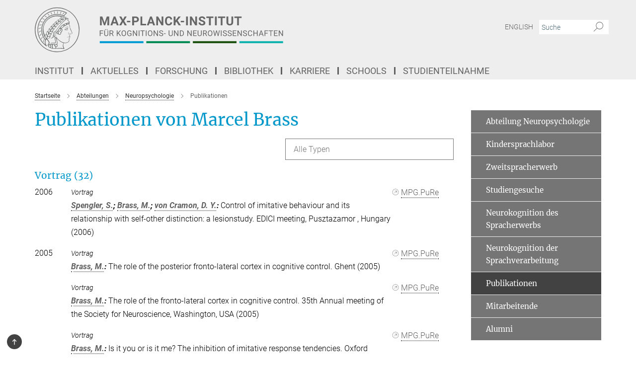

--- FILE ---
content_type: text/html; charset=utf-8
request_url: https://www.cbs.mpg.de/publication-search/14238?deactivate_global_blacklist=false&page=6&person=%2Fpersons%2Fresource%2Fpersons19569
body_size: 18600
content:
<!DOCTYPE html>
<html prefix="og: http://ogp.me/ns#" lang="de">
<head>
  <meta http-equiv="X-UA-Compatible" content="IE=edge">
  <meta content="width=device-width, initial-scale=1.0" name="viewport">
  <meta http-equiv="Content-Type" content="text/html; charset=utf-8"/>
  <title>Publikationen</title>
  
  <meta name="keywords" content="" /><meta name="description" content="" />
  <meta name="robots" content="nofollow" />

  
<meta property="og:title" content="Publikationen">
<meta property="og:description" content="">
<meta property="og:type" content="website">
<meta property="og:url" content="https://www.cbs.mpg.de/abteilungen/neuropsychologie/publikationen">
<meta property="og:image" content="https://www.cbs.mpg.de/assets/og-logo-281c44f14f2114ed3fe50e666618ff96341055a2f8ce31aa0fd70471a30ca9ed.jpg">


  
  


  <meta name="msapplication-TileColor" content="#fff" />
<meta name="msapplication-square70x70logo" content="/assets/touch-icon-70x70-16c94b19254f9bb0c9f8e8747559f16c0a37fd015be1b4a30d7d1b03ed51f755.png" />
<meta name="msapplication-square150x150logo" content="/assets/touch-icon-150x150-3b1e0a32c3b2d24a1f1f18502efcb8f9e198bf2fc47e73c627d581ffae537142.png" />
<meta name="msapplication-wide310x150logo" content="/assets/touch-icon-310x150-067a0b4236ec2cdc70297273ab6bf1fc2dcf6cc556a62eab064bbfa4f5256461.png" />
<meta name="msapplication-square310x310logo" content="/assets/touch-icon-310x310-d33ffcdc109f9ad965a6892ec61d444da69646747bd88a4ce7fe3d3204c3bf0b.png" />
<link rel="apple-touch-icon" type="image/png" href="/assets/touch-icon-180x180-a3e396f9294afe6618861344bef35fc0075f9631fe80702eb259befcd682a42c.png" sizes="180x180">
<link rel="icon" type="image/png" href="/assets/touch-icon-32x32-143e3880a2e335e870552727a7f643a88be592ac74a53067012b5c0528002367.png" sizes="32x32">

  <link rel="preload" href="/assets/roboto-v20-latin-ext_latin_greek-ext_greek_cyrillic-ext_cyrillic-700-8d2872cf0efbd26ce09519f2ebe27fb09f148125cf65964890cc98562e8d7aa3.woff2" as="font" type="font/woff2" crossorigin="anonymous">
  
  
  
  <script>var ROOT_PATH = '/';var LANGUAGE = 'de';var PATH_TO_CMS = 'https://cbs.iedit.mpg.de';var INSTANCE_NAME = 'cbs';</script>
  
      <link rel="stylesheet" media="all" href="/assets/custom_gen/custom_cbs_responsive_live_gray-19a4e4ee4809f404124434f1be381cf937ee9e9dca7b1f7d9b7c885203270bf4.css" />
    <link rel="stylesheet" media="all" href="/assets/responsive/headerstylesheets/cbs-header-7c46bd1747b1ab9498bc3bd18bc514107397236c0f5641c92a84f2708c0c3460.css" />

<script>
  window.addEventListener("load", function() {
    var linkElement = document.createElement("link");
    linkElement.rel="stylesheet";
    linkElement.href="/assets/katex/katex-4c5cd0d7a0c68fd03f44bf90378c50838ac39ebc09d5f02a7a9169be65ab4d65.css";
    linkElement.media="all";
    document.head.appendChild(linkElement);
  });
</script>


  

  

  <script>
  if(!window.DCLGuard) {
    window.DCLGuard=true;
  }
</script>
<script type="module">
//<![CDATA[
document.body.addEventListener('Base',function(){  (function (global) {
    if (global.MpgApp && global.MpgApp.object) {
      global.MpgApp.object.id = +'14238';
    }
  }(window));
});
/*-=deferred=-*/
//]]>
</script>
  <link rel="canonical" href="https://www.cbs.mpg.de/abteilungen/neuropsychologie/publikationen" />


  
  <meta name="csrf-param" content="authenticity_token" />
<meta name="csrf-token" content="2NY0PabBsLzopbQ2qUsRlFISEN8V-XM4BaHpzRv4kJENmX3AcA_nm8jx_ksSlDjHLrRNxOL2RcixKuyc6t6kYg" />
  <meta name="generator" content="JustRelate CX Cloud (www.justrelate.com)" />
  
  
      <link rel="alternate" hreflang="en" href="https://www.cbs.mpg.de/departments/neuropsychology/publications" />
    <link rel="alternate" hreflang="de" href="https://www.cbs.mpg.de/abteilungen/neuropsychologie/publikationen" />


  
    <script type="module" >
      window.allHash = { 'manifest':'/assets/manifest-04024382391bb910584145d8113cf35ef376b55d125bb4516cebeb14ce788597','responsive/modules/display_pubman_reference_counter':'/assets/responsive/modules/display_pubman_reference_counter-8150b81b51110bc3ec7a4dc03078feda26b48c0226aee02029ee6cf7d5a3b87e','responsive/modules/video_module':'/assets/responsive/modules/video_module-231e7a8449475283e1c1a0c7348d56fd29107c9b0d141c824f3bd51bb4f71c10','responsive/live/annual_report_overview':'/assets/responsive/live/annual_report_overview-f7e7c3f45d3666234c0259e10c56456d695ae3c2df7a7d60809b7c64ce52b732','responsive/live/annual_review_overview':'/assets/responsive/live/annual_review_overview-49341d85de5d249f2de9b520154d516e9b4390cbf17a523d5731934d3b9089ec','responsive/live/deferred-picture-loader':'/assets/responsive/live/deferred-picture-loader-088fb2b6bedef1b9972192d465bc79afd9cbe81cefd785b8f8698056aa04cf93','responsive/live/employee':'/assets/responsive/live/employee-ac8cd3e48754c26d9eaf9f9965ab06aca171804411f359cbccd54a69e89bc31c','responsive/live/employee_landing_page':'/assets/responsive/live/employee_landing_page-ac8cd3e48754c26d9eaf9f9965ab06aca171804411f359cbccd54a69e89bc31c','responsive/live/employee_search':'/assets/responsive/live/employee_search-47a41df3fc7a7dea603765ad3806515b07efaddd7cf02a8d9038bdce6fa548a1','responsive/live/event_overview':'/assets/responsive/live/event_overview-817c26c3dfe343bed2eddac7dd37b6638da92babec077a826fde45294ed63f3c','responsive/live/gallery_overview':'/assets/responsive/live/gallery_overview-459edb4dec983cc03e8658fafc1f9df7e9d1c78786c31d9864e109a04fde3be7','responsive/live/institute_page':'/assets/responsive/live/institute_page-03ec6d8aaec2eff8a6c1522f54abf44608299523f838fc7d14db1e68d8ec0c7a','responsive/live/institutes_map':'/assets/responsive/live/institutes_map-588c0307e4a797238ba50134c823708bd3d8d640157dc87cf24b592ecdbd874e','responsive/live/job_board':'/assets/responsive/live/job_board-0db2f3e92fdcd350960e469870b9bef95adc9b08e90418d17a0977ae0a9ec8fd','responsive/live/newsroom':'/assets/responsive/live/newsroom-c8be313dabf63d1ee1e51af14f32628f2c0b54a5ef41ce999b8bd024dc64cad2','responsive/live/organigramm':'/assets/responsive/live/organigramm-18444677e2dce6a3c2138ce8d4a01aca7e84b3ea9ffc175b801208634555d8ff','responsive/live/research_page':'/assets/responsive/live/research_page-c8be313dabf63d1ee1e51af14f32628f2c0b54a5ef41ce999b8bd024dc64cad2','responsive/live/science_gallery_overview':'/assets/responsive/live/science_gallery_overview-5c87ac26683fe2f4315159efefa651462b87429147b8f9504423742e6b7f7785','responsive/live/tabcard':'/assets/responsive/live/tabcard-be5f79406a0a3cc678ea330446a0c4edde31069050268b66ce75cfda3592da0d','live/advent_calendar':'/assets/live/advent_calendar-4ef7ec5654db2e7d38c778dc295aec19318d2c1afcbbf6ac4bfc2dde87c57f12','live/employee':'/assets/live/employee-fb8f504a3309f25dbdd8d3cf3d3f55c597964116d5af01a0ba720e7faa186337','live/employee_landing_page':'/assets/live/employee_landing_page-fb8f504a3309f25dbdd8d3cf3d3f55c597964116d5af01a0ba720e7faa186337','live/gallery_overview':'/assets/live/gallery_overview-18a0e0553dd83304038b0c94477d177e23b8b98bff7cb6dd36c7c99bf8082d12','live/podcast_page':'/assets/live/podcast_page-fe7023d277ed2b0b7a3228167181231631915515dcf603a33f35de7f4fd9566f','live/video_page':'/assets/live/video_page-62efab78e58bdfd4531ccfc9fe3601ea90abeb617a6de220c1d09250ba003d37','responsive/mpg_common/live/dropdown_list':'/assets/responsive/mpg_common/live/dropdown_list-71372d52518b3cb50132756313972768fdec1d4fa3ffa38e6655696fe2de5c0b','responsive/mpg_common/live/event_calendar':'/assets/responsive/mpg_common/live/event_calendar-719dd7e7333c7d65af04ddf8e2d244a2646b5f16d0d7f24f75b0bb8c334da6a5','responsive/mpg_common/live/event_registration':'/assets/responsive/mpg_common/live/event_registration-e6771dca098e37c2858ff2b690497f83a2808b6c642e3f4540e8587e1896c84e','responsive/mpg_common/live/expandable':'/assets/responsive/mpg_common/live/expandable-e2143bde3d53151b5ff7279eaab589f3fefb4fd31278ca9064fd6b83b38d5912','responsive/mpg_common/live/gallery_youtube_video':'/assets/responsive/mpg_common/live/gallery_youtube_video-b859711b59a5655b5fa2deb87bd0d137460341c3494a5df957f750c716970382','responsive/mpg_common/live/interactive_table':'/assets/responsive/mpg_common/live/interactive_table-bff65d6297e45592f8608cd64814fc8d23f62cb328a98b482419e4c25a31fdde','responsive/mpg_common/live/intersection-observer':'/assets/responsive/mpg_common/live/intersection-observer-9e55d6cf2aac1d0866ac8588334111b664e643e4e91b10c5cbb42315eb25d974','responsive/mpg_common/live/main_menu':'/assets/responsive/mpg_common/live/main_menu-43966868573e0e775be41cf218e0f15a6399cf3695eb4297bae55004451acada','responsive/mpg_common/live/news_publication_overview':'/assets/responsive/mpg_common/live/news_publication_overview-d1aae55c18bfd7cf46bad48f7392e51fc1b3a3b887bc6312a39e36eaa58936fa','responsive/mpg_common/live/reverse':'/assets/responsive/mpg_common/live/reverse-9d6a32ce7c0f41fbc5249f8919f9c7b76cacd71f216c9e6223c27560acf41c8b','responsive/mpg_common/live/shuffle':'/assets/responsive/mpg_common/live/shuffle-14b053c3d32d46209f0572a91d3240487cd520326247fc2f1c36ea4d3a6035eb','responsive/mpg_common/live/slick_lazyloader':'/assets/responsive/mpg_common/live/slick_lazyloader-ea2704816b84026f362aa3824fcd44450d54dffccb7fca3c853d2f830a5ce412','responsive/mpg_common/live/video':'/assets/responsive/mpg_common/live/video-55b7101b2ac2622a81eba0bdefd94b5c5ddf1476b01f4442c3b1ae855b274dcf','responsive/mpg_common/live/youtube_extension':'/assets/responsive/mpg_common/live/youtube_extension-2b42986b3cae60b7e4153221d501bc0953010efeadda844a2acdc05da907e90f','preview/_pdf_sorting':'/assets/preview/_pdf_sorting-8fa7fd1ef29207b6c9a940e5eca927c26157f93f2a9e78e21de2578e6e06edf0','preview/advent_calendar':'/assets/preview/advent_calendar-4ef7ec5654db2e7d38c778dc295aec19318d2c1afcbbf6ac4bfc2dde87c57f12','preview/annual_review_search':'/assets/preview/annual_review_search-8fa7fd1ef29207b6c9a940e5eca927c26157f93f2a9e78e21de2578e6e06edf0','preview/edit_overlays':'/assets/preview/edit_overlays-cef31afd41d708f542672cc748b72a6b62ed10df9ee0030c11a0892ae937db70','preview/employee':'/assets/preview/employee-fb8f504a3309f25dbdd8d3cf3d3f55c597964116d5af01a0ba720e7faa186337','preview/employee_landing_page':'/assets/preview/employee_landing_page-fb8f504a3309f25dbdd8d3cf3d3f55c597964116d5af01a0ba720e7faa186337','preview/gallery_overview':'/assets/preview/gallery_overview-ca27fbd8e436a0f15e28d60a0a4a5861f7f9817b9cb44cb36ae654ebe03eec2a','preview/lodash':'/assets/preview/lodash-01fbab736a95109fbe4e1857ce7958edc28a78059301871a97ed0459a73f92d2','preview/overlay':'/assets/preview/overlay-4b3006f01cc2a80c44064f57acfdb24229925bbf211ca5a5e202b0be8cd2e66e','preview/overlay_ajax_methods':'/assets/preview/overlay_ajax_methods-0cceedf969995341b0aeb5629069bf5117896d2b053822e99f527e733430de65','preview/pdf_overview':'/assets/preview/pdf_overview-8fa7fd1ef29207b6c9a940e5eca927c26157f93f2a9e78e21de2578e6e06edf0','preview/podcast_page':'/assets/preview/podcast_page-8b696f28fe17c5875ac647a54463d6cf4beda5fa758ba590dd50d4f7d11e02a0','preview/preview':'/assets/preview/preview-7d20d27ffa274bf0336cbf591613fbbffd4fa684d745614240e81e11118b65c2','preview/science_gallery_overview':'/assets/preview/science_gallery_overview-00600feadb223d3b4cb5432a27cc6bee695f2b95225cb9ecf2e9407660ebcc35','preview/video_page':'/assets/preview/video_page-5359db6cf01dcd5736c28abe7e77dabdb4c7caa77184713f32f731d158ced5a8','preview_manifest':'/assets/preview_manifest-04024382391bb910584145d8113cf35ef376b55d125bb4516cebeb14ce788597','editmarker':'/assets/editmarker-b8d0504e39fbfef0acc731ba771c770852ec660f0e5b8990b6d367aefa0d9b9c','live':'/assets/live-4aa8e228b0242df1d2d064070d3be572a1ad3e67fe8c70b092213a5236b38737','print':'/assets/print-08c7a83da7f03ca9674c285c1cc50a85f44241f0bcef84178df198c8e9805c3c','mpg_base':'/assets/mpg_base-161fbafcd07f5fc9b56051e8acd88e712c103faef08a887e51fdcf16814b7446','mpg_fouc':'/assets/mpg_fouc-e8a835d89f91cf9c99be7a651f3ca1d04175934511621130554eef6aa910482c','mpg_amd':'/assets/mpg_amd-7c9ab00ac1b3a8c78cac15f76b6d33ed50bb1347cea217b0848031018ef80c94','mpg_amd_bundle':'/assets/mpg_amd_bundle-932e0d098e1959a6b4654b199e4c02974ab670115222c010a0bcc14756fce071','responsive/friendlycaptcha/widget.module.min':'/assets/responsive/friendlycaptcha/widget.module.min-19cabfb2100ce6916acaa628a50895f333f8ffb6a12387af23054565ee2122f2','responsive/honeybadger.min':'/assets/responsive/honeybadger.min-213763a8258237e8c4d12f0dbd98d8a966023b02f7433c1a05c1bace6ef120ec','responsive_live':'/assets/responsive_live-d4b4a938cbf67a69dc6ba9767c95bb10486874f069e457abc2ad6f53c7126fac','katex/katex':'/assets/katex/katex-ca9d4097b1925d5d729e5c4c7ffcdb44112ba08c53e7183feb26afa6927cc4fd','responsive/tsmodules/cashew':'/assets/responsive/tsmodules/cashew-f2b3a6f988f933937212c2239a5008703225511ab19b4a6d6cbead2e9904ae21','responsive/tsmodules/datahandler':'/assets/responsive/tsmodules/datahandler-18b09253aa824ba684b48d41aea5edb6321851210404bdc3c47922c961181980','responsive/tsmodules/edit-menu':'/assets/responsive/tsmodules/edit-menu-ed8038730fbc4b64d700f28f3ccdcc8c33cc558e1182af3f37b6b4374a3ad3b6','responsive/tsmodules/edit':'/assets/responsive/tsmodules/edit-80ca9b5137f2eeb575e45f3ff1fd611effb73bd27d9f920d5f758c27a4212067','responsive/tsmodules/image-information':'/assets/responsive/tsmodules/image-information-2766379bd0ae7c612169084e5437d5662006eec54acbecba9f83ac8773ac20fa','responsive/tsmodules/languages':'/assets/responsive/tsmodules/languages-33d886fa0f8a758ac8817dfaf505c136d22e86a95988298f3b14cf46c870a586','responsive/tsmodules/menu':'/assets/responsive/tsmodules/menu-dc7cee42b20a68a887e06bb1979d6ecc601ff8dd361b80cc6a8190e33ab7f005','responsive/tsmodules/notify':'/assets/responsive/tsmodules/notify-44b67b61195156d3827af8dfd00797cd327f013dc404720659f2d3da19cf6f77','responsive/tsmodules/virtual-form':'/assets/responsive/tsmodules/virtual-form-31974440dbd9f79534149b9376a63b1f2e0b542abb5ba898e4fbaeef377d66ca' }
    </script>
    <script type="module">
//<![CDATA[
document.body.addEventListener('AMD',function(){    requirejs.config({
      waitSeconds:0,
      paths: allHash
    })
});
/*-=deferred=-*/
//]]>
</script></head>

 <body class="cbs publication_search blue_page language-de" id="top">
  
  
  

<header class="navbar hero navigation-on-bottom">

  <div class="container remove-padding header-main-container">


    <div class="navbar-header">
        <a class="navbar-brand mpg-icon mpg-icon-logo language-de language-degray" aria-label="Logo Max-Planck-Institut für Kognitions- und Neurowissenschaften, zur Startseite" href="/de"></a>
    </div>

    <div class="lang-search">
      <div class="collapse navbar-collapse bs-navbar-collapse">
        <ul class="hidden-xs hidden-sm nav navbar-nav navbar-right navbar-meta">
          <li class="language-switcher-links">
            <li class="flag">
    <a class="icon_flag_en" href="/publication-search/14250?person=%2Fpersons%2Fresource%2Fpersons19569">English</a>
</li>


          </li>
          <li>
            <form class="navbar-form navbar-left search-field hidden-xs" role="search" action="/2519/suchergebnis" accept-charset="UTF-8" method="get">
  <div class="form-group noindex">
    <input class="form-control searchfield"
      name="searchfield"
      placeholder="Suche"
      value=""
      type="search"
      aria-label="Bitte geben Sie einen Suchbegriff ein."
    />
    <button class="btn btn-default searchbutton" aria-label="Suche">
      <i class="mpg-icon mpg-icon-search" role="img" aria-hidden="true"></i>
    </button>
  </div>
</form>
          </li>
          <li>
            
          </li>

        </ul>
      </div>
    </div>


    <div class="navbar-title-wrapper">

      <nav class="navbar navbar-default" aria-label="Hauptnavigation">
        <div class="navbar-header">
          <div class="visible-xs visible-sm">
            <button class="nav-btn navbar-toggle" type="button" data-toggle="collapse" data-target="#main-navigation-container" aria-haspopup="true" aria-expanded="false" aria-label="Hauptnavigations-Schalter">
              <svg width="40" height="40" viewBox="-25 -25 50 50">
                <circle cx="0" cy="0" r="25" fill="none"/>
                <rect class="burgerline-1" x="-15" y="-12" width="30" height="4" fill="black"/>
                <rect class="burgerline-2" x="-15" y="-2" width="30" height="4" fill="black"/>
                <rect class="burgerline-3" x="-15" y="8" width="30" height="4" fill="black"/>
              </svg>
            </button>
          </div>
        </div>

        <div class="collapse navbar-collapse js-navbar-collapse noindex" id="main-navigation-container">

          <div class="mobile-search-pwa-container">
            <div class="mobile-search-container">
              <form class="navbar-form navbar-left search-field visible-sm visible-xs mobile clearfix" role="search" action="/2519/suchergebnis" accept-charset="UTF-8" method="get">
  <div class="form-group noindex">
    <input class="form-control searchfield"
      name="searchfield"
      placeholder="Suche"
      value=""
      type="search"
      aria-label="Bitte geben Sie einen Suchbegriff ein."
    />
    <button class="btn btn-default searchbutton" aria-label="Suche">
      <i class="mpg-icon mpg-icon-search" role="img" aria-hidden="true"></i>
    </button>
  </div>
</form>
            </div>
              
          </div>

          
            <ul class="nav navbar-nav col-xs-12" id="main_nav" data-timestamp="2025-10-13T11:39:27.734Z">
<li class="dropdown mega-dropdown clearfix" tabindex="0" data-positioning="3">
<a class="main-navi-item dropdown-toggle undefined" id="Root-de.0">Institut<span class="arrow-dock"></span></a><a class="dropdown-toggle visible-xs visible-sm" data-no-bs-toggle="dropdown" role="button" aria-expanded="false" aria-controls="flyout-Root-de.0"><span class="mpg-icon mpg-icon-down2"></span></a><ul id="flyout-Root-de.0" class="col-xs-12 dropdown-menu  mega-dropdown-menu row">
<li class="col-xs-12 col-sm-4 menu-column"><ul class="main"><li class="dropdown-title">
<a href="/institut" id="Root-de.0.0.0">Über das Institut</a><ul>
<li><a href="/institut/organisation/uebersicht-und-struktur" id="Root-de.0.0.0.0">• Übersicht und Struktur</a></li>
<li><a href="/institut/organisation/leitung" id="Root-de.0.0.0.1">• Leitung</a></li>
<li><a href="/mitarbeitende" id="Root-de.0.0.0.2">• Mitarbeitende</a></li>
<li><a href="/service" id="Root-de.0.0.0.3">• Serviceeinheiten</a></li>
<li><a href="/beauftragte-personen" id="Root-de.0.0.0.4">• Beauftragte Personen</a></li>
<li><a href="/de/login-international-office" id="Root-de.0.0.0.5">• International Office</a></li>
</ul>
</li></ul></li>
<li class="col-xs-12 col-sm-4 menu-column"><ul class="main">
<li class="dropdown-title">
<a href="/institut/anreise" id="Root-de.0.1.0">Anreise</a><ul>
<li><a href="/institut/anreise/institut" id="Root-de.0.1.0.0">• Institut</a></li>
<li><a href="/institut/anreise/meg-gruppe" id="Root-de.0.1.0.1">• MEG-Gruppe</a></li>
<li><a href="/institut/anreise/tagesklinik" id="Root-de.0.1.0.2">• Tagesklinik</a></li>
</ul>
</li>
<li class="dropdown-title"><a href="/institut/gebaeude" id="Root-de.0.1.1">Gebäude</a></li>
<li class="dropdown-title"><a href="/institut/geschichte-und-profil" id="Root-de.0.1.2">Geschichte und Profil</a></li>
</ul></li>
<li class="col-xs-12 col-sm-4 menu-column"><ul class="main">
<li class="dropdown-title"><a href="/institut/technische-ausstattung" id="Root-de.0.2.0">Technische Ausstattung</a></li>
<li class="dropdown-title"><a href="/institut/software" id="Root-de.0.2.1">Software</a></li>
<li class="dropdown-title"><a href="/institut/pontius-stiftung" id="Root-de.0.2.2">Pontius-Stiftung</a></li>
</ul></li>
</ul>
</li>
<li class="dropdown mega-dropdown clearfix" tabindex="0" data-positioning="3">
<a class="main-navi-item dropdown-toggle undefined" id="Root-de.1"> Aktuelles<span class="arrow-dock"></span></a><a class="dropdown-toggle visible-xs visible-sm" data-no-bs-toggle="dropdown" role="button" aria-expanded="false" aria-controls="flyout-Root-de.1"><span class="mpg-icon mpg-icon-down2"></span></a><ul id="flyout-Root-de.1" class="col-xs-12 dropdown-menu  mega-dropdown-menu row">
<li class="col-xs-12 col-sm-4 menu-column"><ul class="main"><li class="dropdown-title">
<a href="/aktuelles/presse-und-oeffentlichkeitsarbeit" id="Root-de.1.0.0">Presse</a><ul><li><a href="/aktuelles/presse-und-oeffentlichkeitsarbeit/pressemeldungen" id="Root-de.1.0.0.0">• Pressemeldungen</a></li></ul>
</li></ul></li>
<li class="col-xs-12 col-sm-4 menu-column"><ul class="main"><li class="dropdown-title">
<a href="/wissenschaft-fuer-alle" id="Root-de.1.1.0">Wissenschaft für alle</a><ul>
<li><a href="/institut/forschung" id="Root-de.1.1.0.0">• Einblicke in unsere Forschung</a></li>
<li><a href="/schulportal" id="Root-de.1.1.0.1">• Schulportal</a></li>
<li><a href="/institut/forschungsberichte" id="Root-de.1.1.0.2">• Forschungsberichte</a></li>
<li><a href="/wissenschaft-fuer-alle/jahresberichte-kinderstudien" id="Root-de.1.1.0.3">• Jahresberichte – Labor für Kindersprachforschung</a></li>
<li><a href="/institut/publikationen" id="Root-de.1.1.0.4">• Publikationen</a></li>
<li><a href="/institut/jahrbuchbeitraege" id="Root-de.1.1.0.5">• Jahrbuch</a></li>
<li><a href="/aktuelles/presse-und-oeffentlichkeitsarbeit/max-planck-forschung" id="Root-de.1.1.0.6">• MaxPlanckForschung</a></li>
</ul>
</li></ul></li>
<li class="col-xs-12 col-sm-4 menu-column"><ul class="main">
<li class="dropdown-title"><a href="/aktuelles/veranstaltungen" id="Root-de.1.2.0">Veranstaltungen</a></li>
<li class="dropdown-title"><a href="/aktuelles/studienteilnahme" id="Root-de.1.2.1">Studienteilnahme</a></li>
</ul></li>
</ul>
</li>
<li class="dropdown mega-dropdown clearfix" tabindex="0" data-positioning="3">
<a class="main-navi-item dropdown-toggle undefined" id="Root-de.2">Forschung<span class="arrow-dock"></span></a><a class="dropdown-toggle visible-xs visible-sm" data-no-bs-toggle="dropdown" role="button" aria-expanded="false" aria-controls="flyout-Root-de.2"><span class="mpg-icon mpg-icon-down2"></span></a><ul id="flyout-Root-de.2" class="col-xs-12 dropdown-menu  mega-dropdown-menu row">
<li class="col-xs-12 col-sm-4 menu-column"><ul class="main">
<li class="dropdown-title">
<a href="/abteilungen" id="Root-de.2.0.0">Abteilungen</a><ul>
<li><a href="/abteilungen/neuropsychologie" id="Root-de.2.0.0.0">• Neuropsychologie</a></li>
<li><a href="/abteilungen/neurologie" id="Root-de.2.0.0.1">• Neurologie</a></li>
<li><a href="/abteilungen/neurophysik" id="Root-de.2.0.0.2">• Neurophysik</a></li>
<li><a href="/abteilungen/psychologie" id="Root-de.2.0.0.3">• Psychologie</a></li>
</ul>
</li>
<li class="dropdown-title"><a href="/ehemalige-abteilungen" id="Root-de.2.0.1">Ehemalige Abteilungen</a></li>
</ul></li>
<li class="col-xs-12 col-sm-4 menu-column"><ul class="main">
<li class="dropdown-title">
<a href="/selbststaendige-forschungsgruppen" id="Root-de.2.1.0">Selbstständige Forschungsgruppen</a><ul>
<li><a href="/selbststaendige-forschungsgruppen/fruehkindliche-lernentwicklung" id="Root-de.2.1.0.0">• Frühkindliche Lernentwicklung</a></li>
<li><a href="/selbststaendige-forschungsgruppen/kognition-und-plastizitaet" id="Root-de.2.1.0.1">• Kognition und Plastizität</a></li>
<li><a href="/selbststaendige-forschungsgruppen/lmfg-kognitive-neurogenetik" id="Root-de.2.1.0.2">• Kognitive Neurogenetik</a></li>
<li><a href="/selbststaendige-forschungsgruppen/fruehe-kognitive-entwicklung" id="Root-de.2.1.0.3">• Meilensteine früher kognitiver Entwicklung</a></li>
<li><a href="/neurophysik/mri-biophysics" id="Root-de.2.1.0.4">• MRI Biophysics</a></li>
<li><a href="/psychologie/neural-computation" id="Root-de.2.1.0.5">• Neural Computation</a></li>
<li><a href="/selbststaendige-forschungsgruppen/schmerzwahrnehmung" id="Root-de.2.1.0.6">• Schmerzwahrnehmung</a></li>
<li><a href="/selbststaendige-forschungsgruppen/sprachzyklen" id="Root-de.2.1.0.7">• Sprachzyklen</a></li>
<li><a href="/selbststaendige-forschungsgruppen/visuelle-wahrnehmung-und-computational-cognition" id="Root-de.2.1.0.8">• Visuelle Wahrnehmung und computergestützte Kognitionsforschung</a></li>
</ul>
</li>
<li class="dropdown-title"><a href="/ehemalige-gruppen" id="Root-de.2.1.1">Ehemalige Gruppen</a></li>
</ul></li>
<li class="col-xs-12 col-sm-4 menu-column"><ul class="main">
<li class="dropdown-title">
<a href="/methoden-und-entwicklungsgruppen" id="Root-de.2.2.0">Methoden- und Entwicklungsgruppen</a><ul>
<li><a href="/methoden-und-entwicklungsgruppen/magnetresonanztomographie" id="Root-de.2.2.0.0">• Magnetresonanztomographie</a></li>
<li><a href="/methoden-und-entwicklungsgruppen/brain-networks" id="Root-de.2.2.0.1">• Brain Networks</a></li>
<li><a href="/methoden-und-entwicklungsgruppen/neuronale-datenwissenschaft-und-statistisches-rechnen" id="Root-de.2.2.0.2">• Neuronale Datenwissenschaft und statistisches Rechnen</a></li>
<li><a href="/methoden-und-entwicklungsgruppen/datenbanken-und-edv" id="Root-de.2.2.0.3">• Datenbanken und EDV</a></li>
</ul>
</li>
<li class="dropdown-title">
<a href="/1023470/cross-departmental-research-areas" id="Root-de.2.2.1">Institutsweite Kooperationen</a><ul>
<li><a href="/de/cbs-coconut" id="Root-de.2.2.1.0">• CBS CoCoNUT</a></li>
<li><a href="/de/cbs-green-team" id="Root-de.2.2.1.1">• CBS Green Team</a></li>
<li><a href="/de/cbs-open-science" id="Root-de.2.2.1.2">• CBS Open Science</a></li>
<li><a href="/promovierendenvertretung" id="Root-de.2.2.1.3">• Promovierendenvertretung</a></li>
</ul>
</li>
</ul></li>
</ul>
</li>
<li class="dropdown mega-dropdown clearfix" tabindex="0" data-positioning="3">
<a class="main-navi-item dropdown-toggle undefined" id="Root-de.3"> Bibliothek<span class="arrow-dock"></span></a><a class="dropdown-toggle visible-xs visible-sm" data-no-bs-toggle="dropdown" role="button" aria-expanded="false" aria-controls="flyout-Root-de.3"><span class="mpg-icon mpg-icon-down2"></span></a><ul id="flyout-Root-de.3" class="col-xs-12 dropdown-menu  mega-dropdown-menu row">
<li class="col-xs-12 col-sm-4 menu-column"><ul class="main">
<li class="dropdown-title"><a href="/bibliothek" id="Root-de.3.0.0"> Über die Bibliothek</a></li>
<li class="dropdown-title"><a href="/bibliothek/kontakt" id="Root-de.3.0.1">Kontakt</a></li>
</ul></li>
<li class="col-xs-12 col-sm-4 menu-column"><ul class="main">
<li class="dropdown-title"><a href="/bibliothek/ressourcen" id="Root-de.3.1.0">Ressourcen</a></li>
<li class="dropdown-title"><a href="/bibliothek/service" id="Root-de.3.1.1">Service</a></li>
</ul></li>
<li class="col-xs-12 col-sm-4 menu-column"><ul class="main"><li class="dropdown-title"><a href="/bibliothek/publikationen" id="Root-de.3.2.0">Publikationen</a></li></ul></li>
</ul>
</li>
<li class="dropdown mega-dropdown clearfix" tabindex="0" data-positioning="3">
<a class="main-navi-item dropdown-toggle undefined" id="Root-de.4">Karriere<span class="arrow-dock"></span></a><a class="dropdown-toggle visible-xs visible-sm" data-no-bs-toggle="dropdown" role="button" aria-expanded="false" aria-controls="flyout-Root-de.4"><span class="mpg-icon mpg-icon-down2"></span></a><ul id="flyout-Root-de.4" class="col-xs-12 dropdown-menu  mega-dropdown-menu row">
<li class="col-xs-12 col-sm-4 menu-column"><ul class="main"><li class="dropdown-title">
<a href="/chancengleichheit" id="Root-de.4.0.0">Chancengleichheit</a><ul>
<li><a href="/chancengleichheit/vereinbarkeit" id="Root-de.4.0.0.0">• Vereinbarkeit</a></li>
<li><a href="/chancengleichheit/foerderung" id="Root-de.4.0.0.1">• Förderung</a></li>
<li><a href="/chancengleichheit/mentoring" id="Root-de.4.0.0.2">• Mentoring</a></li>
<li><a href="/chancengleichheit/interkulturell" id="Root-de.4.0.0.3">• Interkulturell</a></li>
</ul>
</li></ul></li>
<li class="col-xs-12 col-sm-4 menu-column"><ul class="main">
<li class="dropdown-title">
<a href="/stellenmarkt" id="Root-de.4.1.0">Stellenmarkt</a><ul>
<li><a href="/stellenmarkt/stellenangebote" id="Root-de.4.1.0.0">• Stellenangebote</a></li>
<li><a href="/stellenmarkt/bewerbungsportal" id="Root-de.4.1.0.1">• Bewerbungsportal</a></li>
</ul>
</li>
<li class="dropdown-title"><a href="/login-international-office" id="Root-de.4.1.1">International Office</a></li>
<li class="dropdown-title"><a href="/komitee-fuer-vielfalt-inklusion" id="Root-de.4.1.2">Komitee für Vielfalt &amp; Inklusion</a></li>
</ul></li>
<li class="col-xs-12 col-sm-4 menu-column"><ul class="main">
<li class="dropdown-title"><a href="/karriere/freiwillige-wissenschaftliche-jahr" id="Root-de.4.2.0">Freiw. Wissenschaftliches Jahr</a></li>
<li class="dropdown-title"><a href="/karriere/studentische-hilfskraft" id="Root-de.4.2.1">Studentische Hilfskraft</a></li>
<li class="dropdown-title"><a href="/karriere/praktika" id="Root-de.4.2.2">Praktika</a></li>
<li class="dropdown-title"><a href="/karriere/diplom-master-und-doktorarbeiten" id="Root-de.4.2.3">Diplom-, Master- und Doktorarbeiten</a></li>
<li class="dropdown-title"><a class="external" href="http://www.max-planck-innovation.de/" target="_blank" id="Root-de.4.2.4">Max-Planck-Innovation</a></li>
</ul></li>
</ul>
</li>
<li class="dropdown mega-dropdown clearfix" tabindex="0" data-positioning="3">
<a class="main-navi-item dropdown-toggle undefined" id="Root-de.5">Schools<span class="arrow-dock"></span></a><a class="dropdown-toggle visible-xs visible-sm" data-no-bs-toggle="dropdown" role="button" aria-expanded="false" aria-controls="flyout-Root-de.5"><span class="mpg-icon mpg-icon-down2"></span></a><ul id="flyout-Root-de.5" class="col-xs-12 dropdown-menu  mega-dropdown-menu row">
<li class="col-xs-12 col-sm-4 menu-column"><ul class="main">
<li class="dropdown-title"><a class="external" href="https://imprs-coni.mpg.de/" target="_blank" id="Root-de.5.0.0">IMPRS CoNI</a></li>
<li class="dropdown-title"><a class="external" href="https://imprs-neurocom.mpg.de" target="_blank" id="Root-de.5.0.1">IMPRS NeuroCom</a></li>
</ul></li>
<li class="col-xs-12 col-sm-4 menu-column"><ul class="main"><li class="dropdown-title"><a class="external" href="https://www.maxplanckschools.de/de/cognition" target="_blank" id="Root-de.5.1.0">MPS COG</a></li></ul></li>
<li class="col-xs-12 col-sm-4 menu-column">
</ul>
</li>
<li class="dropdown mega-dropdown clearfix" tabindex="0" data-positioning="0"><a class="main-navi-item dropdown-toggle undefined" id="Root-de.6" href="/aktuelles/studienteilnahme"> Studienteilnahme<span></span></a></li>
</ul>

          <div class="text-center language-switcher visible-xs visible-sm">
            <li class="flag">
    <a class="icon_flag_en" href="/publication-search/14250?person=%2Fpersons%2Fresource%2Fpersons19569">English</a>
</li>


          </div>
        </div>
      </nav>
    </div>
  </div>
</header>

<header class="container-full-width visible-print-block">
  <div class="container">
    <div class="row">
      <div class="col-xs-12">
        <div class="content">
              <span class="mpg-icon mpg-icon-logo custom-print-header language-de">
                Max-Planck-Institut für Kognitions- und Neurowissenschaften
              </span>
        </div>
      </div>
    </div>
  </div>
</header>

<script type="module">
//<![CDATA[
document.body.addEventListener('Base',function(){  var mainMenu;
  if(typeof MpgCommon != "undefined") {
    mainMenu = new MpgCommon.MainMenu();
  }
});
/*-=deferred=-*/
//]]>
</script>
  
  <div id="page_content">
    
  <div class="container content-wrapper">
    <div class="row">
      <main>
        <article class="col-md-9  ">
          <div class="content py-0">
            <div class="noindex">
  <nav class="hidden-print" aria-label="Breadcrumb">
    <ol class="breadcrumb clearfix" vocab="http://schema.org/" typeof="BreadcrumbList">

          <li class="breadcrumb-item" property="itemListElement" typeof="ListItem">
            <a property="item"
               typeof="WebPage"
               href="/de"
               class=""
               title="">
              <span property="name">Startseite</span>
            </a>
            <meta property="position" content="1">
          </li>
          <li class="breadcrumb-item" property="itemListElement" typeof="ListItem">
            <a property="item"
               typeof="WebPage"
               href="/abteilungen"
               class=""
               title="">
              <span property="name">Abteilungen</span>
            </a>
            <meta property="position" content="2">
          </li>
          <li class="breadcrumb-item" property="itemListElement" typeof="ListItem">
            <a property="item"
               typeof="WebPage"
               href="/abteilungen/neuropsychologie"
               class=""
               title="">
              <span property="name">Neuropsychologie</span>
            </a>
            <meta property="position" content="3">
          </li>
      <li class="breadcrumb-item active" property="itemListElement" typeof="ListItem" aria-current="page">
        <span property="name">Publikationen</span>
        <meta property="position" content="4">
      </li>
    </ol>
  </nav>
</div>


          </div>
          

<div class="content">
  <h1>Publikationen von Marcel Brass</h1>

  <div id="new_search_button" class="clearfix">
    
  </div>
    <div id="publication_dropdown_lists" class="clearfix">
  <div class="dropdown_list large">
    <div class="selected_date show_next">Alle Typen</div>
    <ul class="select dropdown-menu select_hidden">
        <li><a rel="nofollow" href="/publication-search/14238?deactivate_global_blacklist=false&page=1&person=%2Fpersons%2Fresource%2Fpersons19569#article">Zeitschriftenartikel (55)</a></li>
        <li><a rel="nofollow" href="/publication-search/14238?deactivate_global_blacklist=false&page=3&person=%2Fpersons%2Fresource%2Fpersons19569#book">Buch (1)</a></li>
        <li><a rel="nofollow" href="/publication-search/14238?deactivate_global_blacklist=false&page=3&person=%2Fpersons%2Fresource%2Fpersons19569#book_item">Buchkapitel (4)</a></li>
        <li><a rel="nofollow" href="/publication-search/14238?deactivate_global_blacklist=false&page=4&person=%2Fpersons%2Fresource%2Fpersons19569#meeting_abstract">Meeting Abstract (21)</a></li>
        <li><a rel="nofollow" href="/publication-search/14238?deactivate_global_blacklist=false&page=5&person=%2Fpersons%2Fresource%2Fpersons19569#talk_at_event">Vortrag (32)</a></li>
        <li><a rel="nofollow" href="/publication-search/14238?deactivate_global_blacklist=false&page=6&person=%2Fpersons%2Fresource%2Fpersons19569#poster">Poster (40)</a></li>
        <li><a rel="nofollow" href="/publication-search/14238?deactivate_global_blacklist=false&page=8&person=%2Fpersons%2Fresource%2Fpersons19569#courseware_lecture">Lehrmaterial (12)</a></li>
        <li><a rel="nofollow" href="/publication-search/14238?deactivate_global_blacklist=false&page=9&person=%2Fpersons%2Fresource%2Fpersons19569#thesis-habilitation">Hochschulschrift - Habilitation (1)</a></li>
    </ul>
  </div>
</div>


      <h3><a name="talk_at_event">Vortrag (32)</a></h3>
  <div class="publication_list">
      <div class="publication_in_list row">
        <div class="publication_index col-xs-12 col-sm-1">2006</div>
        <div class="col-xs-12 publication_container no-gutters col-sm-11">
          <div class="publication_in_list_content col-xs-12 col-sm-10">
            <small><i>Vortrag</i></small>
            <div><span class="authors expandable_pubman"><span class="names"><a rel="nofollow" href="/publication-search/14238?person=%2Fpersons%2Fresource%2Fpersons20006">Spengler, S.</a>; <a rel="nofollow" href="/publication-search/14238?person=%2Fpersons%2Fresource%2Fpersons19569">Brass, M.</a>; <a rel="nofollow" href="/publication-search/14238?person=%2Fpersons%2Fresource%2Fpersons20070">von Cramon, D. Y.</a></span><span class="colon">: </span></span> Control of imitative behaviour and its relationship with self-other distinction: a lesionstudy. EDICI meeting, Pusztazamor , Hungary (2006)</div>
          </div>
          <div class="publication_links col-xs-12 col-sm-2"><div class="options">
  <div class="publication_link">
    <a class="pubman" target="_blank" rel="nofollow" href="https://pure.mpg.de/pubman/faces/ViewItemFullPage.jsp?itemId=item_720958"><i class="external"></i>MPG.PuRe</a>
  </div>
  
</div>
</div>
        </div>
      </div>
      <div class="publication_in_list row">
        <div class="publication_index col-xs-12 col-sm-1">2005</div>
        <div class="col-xs-12 publication_container no-gutters col-sm-11">
          <div class="publication_in_list_content col-xs-12 col-sm-10">
            <small><i>Vortrag</i></small>
            <div><span class="authors expandable_pubman"><span class="names"><a rel="nofollow" href="/publication-search/14238?person=%2Fpersons%2Fresource%2Fpersons19569">Brass, M.</a></span><span class="colon">: </span></span> The role of the posterior fronto-lateral cortex in cognitive control. Ghent (2005)</div>
          </div>
          <div class="publication_links col-xs-12 col-sm-2"><div class="options">
  <div class="publication_link">
    <a class="pubman" target="_blank" rel="nofollow" href="https://pure.mpg.de/pubman/faces/ViewItemFullPage.jsp?itemId=item_727455"><i class="external"></i>MPG.PuRe</a>
  </div>
  
</div>
</div>
        </div>
      </div>
      <div class="publication_in_list row">
        <div class="publication_index col-xs-12 col-sm-1"></div>
        <div class="col-xs-12 publication_container no-gutters col-sm-11">
          <div class="publication_in_list_content col-xs-12 col-sm-10">
            <small><i>Vortrag</i></small>
            <div><span class="authors expandable_pubman"><span class="names"><a rel="nofollow" href="/publication-search/14238?person=%2Fpersons%2Fresource%2Fpersons19569">Brass, M.</a></span><span class="colon">: </span></span> The role of the fronto-lateral cortex in cognitive control. 35th Annual meeting of the Society for Neuroscience, Washington, USA (2005)</div>
          </div>
          <div class="publication_links col-xs-12 col-sm-2"><div class="options">
  <div class="publication_link">
    <a class="pubman" target="_blank" rel="nofollow" href="https://pure.mpg.de/pubman/faces/ViewItemFullPage.jsp?itemId=item_727448"><i class="external"></i>MPG.PuRe</a>
  </div>
  
</div>
</div>
        </div>
      </div>
      <div class="publication_in_list row">
        <div class="publication_index col-xs-12 col-sm-1"></div>
        <div class="col-xs-12 publication_container no-gutters col-sm-11">
          <div class="publication_in_list_content col-xs-12 col-sm-10">
            <small><i>Vortrag</i></small>
            <div><span class="authors expandable_pubman"><span class="names"><a rel="nofollow" href="/publication-search/14238?person=%2Fpersons%2Fresource%2Fpersons19569">Brass, M.</a></span><span class="colon">: </span></span> Is it you or is it me? The inhibition of imitative response tendencies. Oxford (2005)</div>
          </div>
          <div class="publication_links col-xs-12 col-sm-2"><div class="options">
  <div class="publication_link">
    <a class="pubman" target="_blank" rel="nofollow" href="https://pure.mpg.de/pubman/faces/ViewItemFullPage.jsp?itemId=item_723705"><i class="external"></i>MPG.PuRe</a>
  </div>
  
</div>
</div>
        </div>
      </div>
      <div class="publication_in_list row">
        <div class="publication_index col-xs-12 col-sm-1"></div>
        <div class="col-xs-12 publication_container no-gutters col-sm-11">
          <div class="publication_in_list_content col-xs-12 col-sm-10">
            <small><i>Vortrag</i></small>
            <div><span class="authors expandable_pubman"><span class="names"><a rel="nofollow" href="/publication-search/14238?person=%2Fpersons%2Fresource%2Fpersons19796">Müller, V.</a>; <a rel="nofollow" href="/publication-search/14238?person=%2Fpersons%2Fresource%2Fpersons19569">Brass, M.</a>; <a rel="nofollow" href="/publication-search/14238?person=%2Fpersons%2Fresource%2Fpersons20087">Waszak, F.</a>; <a rel="nofollow" href="/publication-search/14238?person=%2Fpersons%2Fresource%2Fpersons19932">Prinz, W.</a></span><span class="colon">: </span></span> Internal und external gesteuerte Handlungen unterscheiden sich im Ausmaß der RCZ-Aktivierung, aber nicht der präSMA Aktivierung. Doktorandenkolloquium 2005/2, Grimma, Germany (2005)</div>
          </div>
          <div class="publication_links col-xs-12 col-sm-2"><div class="options">
  <div class="publication_link">
    <a class="pubman" target="_blank" rel="nofollow" href="https://pure.mpg.de/pubman/faces/ViewItemFullPage.jsp?itemId=item_723553"><i class="external"></i>MPG.PuRe</a>
  </div>
  
</div>
</div>
        </div>
      </div>
      <div class="publication_in_list row">
        <div class="publication_index col-xs-12 col-sm-1"></div>
        <div class="col-xs-12 publication_container no-gutters col-sm-11">
          <div class="publication_in_list_content col-xs-12 col-sm-10">
            <small><i>Vortrag</i></small>
            <div><span class="authors expandable_pubman"><span class="names"><a rel="nofollow" href="/publication-search/14238?person=%2Fpersons%2Fresource%2Fpersons19569">Brass, M.</a></span><span class="colon">: </span></span> Is it you or is it me? The role of self other distinction for the inhibition of imitative behaviour. 14th Meeting of the European Society of Cognitive Psychology, Leiden, NL (2005)</div>
          </div>
          <div class="publication_links col-xs-12 col-sm-2"><div class="options">
  <div class="publication_link">
    <a class="pubman" target="_blank" rel="nofollow" href="https://pure.mpg.de/pubman/faces/ViewItemFullPage.jsp?itemId=item_723706"><i class="external"></i>MPG.PuRe</a>
  </div>
  
</div>
</div>
        </div>
      </div>
      <div class="publication_in_list row">
        <div class="publication_index col-xs-12 col-sm-1"></div>
        <div class="col-xs-12 publication_container no-gutters col-sm-11">
          <div class="publication_in_list_content col-xs-12 col-sm-10">
            <small><i>Vortrag</i></small>
            <div><span class="authors expandable_pubman"><span class="names"><a rel="nofollow" href="/publication-search/14238?person=%2Fpersons%2Fresource%2Fpersons19569">Brass, M.</a></span><span class="colon">: </span></span> The inhibition of imitative response tendencies. 4th Dutch Endo-Neuro-Psycho Meeting, Doorwerth, NL (2005)</div>
          </div>
          <div class="publication_links col-xs-12 col-sm-2"><div class="options">
  <div class="publication_link">
    <a class="pubman" target="_blank" rel="nofollow" href="https://pure.mpg.de/pubman/faces/ViewItemFullPage.jsp?itemId=item_727153"><i class="external"></i>MPG.PuRe</a>
  </div>
  
</div>
</div>
        </div>
      </div>
      <div class="publication_in_list row">
        <div class="publication_index col-xs-12 col-sm-1"></div>
        <div class="col-xs-12 publication_container no-gutters col-sm-11">
          <div class="publication_in_list_content col-xs-12 col-sm-10">
            <small><i>Vortrag</i></small>
            <div><span class="authors expandable_pubman"><span class="names"><a rel="nofollow" href="/publication-search/14238?person=%2Fpersons%2Fresource%2Fpersons19815">Liepelt, R.</a>; <a rel="nofollow" href="/publication-search/14238?person=%2Fpersons%2Fresource%2Fpersons20070">von Cramon, D. Y.</a>; <a rel="nofollow" href="/publication-search/14238?person=%2Fpersons%2Fresource%2Fpersons19569">Brass, M.</a></span><span class="colon">: </span></span> Functional evidence that direct matching can be triggered by observed intentions. Meeting EDICI, Pusztazamor, Hungary (2005)</div>
          </div>
          <div class="publication_links col-xs-12 col-sm-2"><div class="options">
  <div class="publication_link">
    <a class="pubman" target="_blank" rel="nofollow" href="https://pure.mpg.de/pubman/faces/ViewItemFullPage.jsp?itemId=item_722644"><i class="external"></i>MPG.PuRe</a>
  </div>
  
</div>
</div>
        </div>
      </div>
      <div class="publication_in_list row">
        <div class="publication_index col-xs-12 col-sm-1"></div>
        <div class="col-xs-12 publication_container no-gutters col-sm-11">
          <div class="publication_in_list_content col-xs-12 col-sm-10">
            <small><i>Vortrag</i></small>
            <div><span class="authors expandable_pubman"><span class="names"><a rel="nofollow" href="/publication-search/14238?person=%2Fpersons%2Fresource%2Fpersons19569">Brass, M.</a></span><span class="colon">: </span></span> Why don't we imitate all the time? Annual meeting of the Experimental Psychology Society, London, UK (2005)</div>
          </div>
          <div class="publication_links col-xs-12 col-sm-2"><div class="options">
  <div class="publication_link">
    <a class="pubman" target="_blank" rel="nofollow" href="https://pure.mpg.de/pubman/faces/ViewItemFullPage.jsp?itemId=item_728234"><i class="external"></i>MPG.PuRe</a>
  </div>
  
</div>
</div>
        </div>
      </div>
      <div class="publication_in_list row">
        <div class="publication_index col-xs-12 col-sm-1">2001</div>
        <div class="col-xs-12 publication_container no-gutters col-sm-11">
          <div class="publication_in_list_content col-xs-12 col-sm-10">
            <small><i>Vortrag</i></small>
            <div><span class="authors expandable_pubman"><span class="names"><a rel="nofollow" href="/publication-search/14238?person=%2Fpersons%2Fresource%2Fpersons20070">von Cramon, D. Y.</a>; <a rel="nofollow" href="/publication-search/14238?person=%2Fpersons%2Fresource%2Fpersons19569">Braß, M.</a>; <a rel="nofollow" href="/publication-search/14238?person=%2Fpersons%2Fresource%2Fpersons19635">Ferstl, E. C.</a>; <a rel="nofollow" href="/publication-search/14238?person=%2Fpersons%2Fresource%2Fpersons19985">Schubotz, R. I.</a>; Ullsperger, U.; <a rel="nofollow" href="/publication-search/14238?person=%2Fpersons%2Fresource%2Fpersons20125">Zysset, S.</a></span><span class="colon">: </span></span> Funktionelle Neuroanatomie des Frontalhirns. 74. Kongress der Deutschen Gesellschaft für Neurologie (2001)</div>
          </div>
          <div class="publication_links col-xs-12 col-sm-2"><div class="options">
  <div class="publication_link">
    <a class="pubman" target="_blank" rel="nofollow" href="https://pure.mpg.de/pubman/faces/ViewItemFullPage.jsp?itemId=item_722721"><i class="external"></i>MPG.PuRe</a>
  </div>
  
</div>
</div>
        </div>
      </div>
      <div class="publication_in_list row">
        <div class="publication_index col-xs-12 col-sm-1">1998</div>
        <div class="col-xs-12 publication_container no-gutters col-sm-11">
          <div class="publication_in_list_content col-xs-12 col-sm-10">
            <small><i>Vortrag</i></small>
            <div><span class="authors expandable_pubman"><span class="names"><a rel="nofollow" href="/publication-search/14238?person=%2Fpersons%2Fresource%2Fpersons19569">Braß, M.</a>; <a rel="nofollow" href="/publication-search/14238?person=%2Fpersons%2Fresource%2Fpersons19551">Bekkering, H.</a>; <a rel="nofollow" href="/publication-search/14238?person=%2Fpersons%2Fresource%2Fpersons20108">Wohlschläger, A.</a>; <a rel="nofollow" href="/publication-search/14238?person=%2Fpersons%2Fresource%2Fpersons19932">Prinz, W.</a></span><span class="colon">: </span></span> Voluntary action: Imitation versus reactions to symbolic cues. Xth Congress of the European Society of Cognitive Psychology, Jerusalem (1998)</div>
          </div>
          <div class="publication_links col-xs-12 col-sm-2"><div class="options">
  <div class="publication_link">
    <a class="pubman" target="_blank" rel="nofollow" href="https://pure.mpg.de/pubman/faces/ViewItemFullPage.jsp?itemId=item_727940"><i class="external"></i>MPG.PuRe</a>
  </div>
  
</div>
</div>
        </div>
      </div>
      <div class="publication_in_list row">
        <div class="publication_index col-xs-12 col-sm-1"></div>
        <div class="col-xs-12 publication_container no-gutters col-sm-11">
          <div class="publication_in_list_content col-xs-12 col-sm-10">
            <small><i>Vortrag</i></small>
            <div><span class="authors expandable_pubman"><span class="names"><a rel="nofollow" href="/publication-search/14238?person=%2Fpersons%2Fresource%2Fpersons19569">Braß, M.</a>; <a rel="nofollow" href="/publication-search/14238?person=%2Fpersons%2Fresource%2Fpersons19551">Bekkering, H.</a>; <a rel="nofollow" href="/publication-search/14238?person=%2Fpersons%2Fresource%2Fpersons20108">Wohlschläger, A.</a>; <a rel="nofollow" href="/publication-search/14238?person=%2Fpersons%2Fresource%2Fpersons19932">Prinz, W.</a></span><span class="colon">: </span></span> Influence of movement observation on movement execution: Evidence for direct response activation. 41. Kongress der Deutschen Gesellschaft für Psychologie, Dresden (1998)</div>
          </div>
          <div class="publication_links col-xs-12 col-sm-2"><div class="options">
  <div class="publication_link">
    <a class="pubman" target="_blank" rel="nofollow" href="https://pure.mpg.de/pubman/faces/ViewItemFullPage.jsp?itemId=item_723361"><i class="external"></i>MPG.PuRe</a>
  </div>
  
</div>
</div>
        </div>
      </div>
      <div class="publication_in_list row">
        <div class="publication_index col-xs-12 col-sm-1"></div>
        <div class="col-xs-12 publication_container no-gutters col-sm-11">
          <div class="publication_in_list_content col-xs-12 col-sm-10">
            <small><i>Vortrag</i></small>
            <div><span class="authors expandable_pubman"><span class="names"><a rel="nofollow" href="/publication-search/14238?person=%2Fpersons%2Fresource%2Fpersons19569">Braß, M.</a>; <a rel="nofollow" href="/publication-search/14238?person=%2Fpersons%2Fresource%2Fpersons19551">Bekkering, H.</a>; <a rel="nofollow" href="/publication-search/14238?person=%2Fpersons%2Fresource%2Fpersons20108">Wohlschläger, A.</a></span><span class="colon">: </span></span> Fingerbewegungen als imitative Handlungen und Reaktionen auf symbolische Reize. 41. Kongreß der Deutschen Gesellschaft für Psychologie, Dresden (1998)</div>
          </div>
          <div class="publication_links col-xs-12 col-sm-2"><div class="options">
  <div class="publication_link">
    <a class="pubman" target="_blank" rel="nofollow" href="https://pure.mpg.de/pubman/faces/ViewItemFullPage.jsp?itemId=item_722473"><i class="external"></i>MPG.PuRe</a>
  </div>
  
</div>
</div>
        </div>
      </div>
  </div>
  <h3><a name="poster">Poster (40)</a></h3>
  <div class="publication_list">
      <div class="publication_in_list row">
        <div class="publication_index col-xs-12 col-sm-1">2009</div>
        <div class="col-xs-12 publication_container no-gutters col-sm-11">
          <div class="publication_in_list_content col-xs-12 col-sm-10">
            <small><i>Poster</i></small>
            <div><span class="authors expandable_pubman"><span class="names"><a rel="nofollow" href="/publication-search/14238?person=%2Fpersons%2Fresource%2Fpersons19550">Beisert, M.</a>; <a rel="nofollow" href="/publication-search/14238?person=%2Fpersons%2Fresource%2Fpersons19845">Massen, C.</a>; <a rel="nofollow" href="/publication-search/14238?person=%2Fpersons%2Fresource%2Fpersons19811">Lepsien, J.</a>; <a rel="nofollow" href="/publication-search/14238?person=%2Fpersons%2Fresource%2Fpersons19796">Krieghoff, V.</a>; <a rel="nofollow" href="/publication-search/14238?person=%2Fpersons%2Fresource%2Fpersons19569">Brass, M.</a>; <a rel="nofollow" href="/publication-search/14238?person=%2Fpersons%2Fresource%2Fpersons19932">Prinz, W.</a></span><span class="colon">: </span></span> Neuronal Correlates of Transformation Rules in Tool Use. 50th Annual Meeting of the Psychonomic Society, Boston, MA, USA (2009)</div>
          </div>
          <div class="publication_links col-xs-12 col-sm-2"><div class="options">
  <div class="publication_link">
    <a class="pubman" target="_blank" rel="nofollow" href="https://pure.mpg.de/pubman/faces/ViewItemFullPage.jsp?itemId=item_724907"><i class="external"></i>MPG.PuRe</a>
  </div>
  
</div>
</div>
        </div>
      </div>
      <div class="publication_in_list row">
        <div class="publication_index col-xs-12 col-sm-1"></div>
        <div class="col-xs-12 publication_container no-gutters col-sm-11">
          <div class="publication_in_list_content col-xs-12 col-sm-10">
            <small><i>Poster</i></small>
            <div><span class="authors expandable_pubman"><span class="names"><a rel="nofollow" href="/publication-search/14238?person=%2Fpersons%2Fresource%2Fpersons19912">Ott, D. V. M.</a>; O'Shea, J.; <a rel="nofollow" href="/publication-search/14238?person=%2Fpersons%2Fresource%2Fpersons20070">von Cramon, D. Y.</a>; <a rel="nofollow" href="/publication-search/14238?person=%2Fpersons%2Fresource%2Fpersons19569">Brass, M.</a></span><span class="colon">: </span></span> Transcranial magnetic stimulation to the inferior frontal junction manipulates task-switching performance. 15th Annual Meeting of the Organization for Human Brain Mapping (HBM), San Francisco, CA, USA (2009)</div>
          </div>
          <div class="publication_links col-xs-12 col-sm-2"><div class="options">
  <div class="publication_link">
    <a class="pubman" target="_blank" rel="nofollow" href="https://pure.mpg.de/pubman/faces/ViewItemFullPage.jsp?itemId=item_727622"><i class="external"></i>MPG.PuRe</a>
  </div>
  
</div>
</div>
        </div>
      </div>
      <div class="publication_in_list row">
        <div class="publication_index col-xs-12 col-sm-1">2008</div>
        <div class="col-xs-12 publication_container no-gutters col-sm-11">
          <div class="publication_in_list_content col-xs-12 col-sm-10">
            <small><i>Poster</i></small>
            <div><span class="authors expandable_pubman"><span class="names"><a rel="nofollow" href="/publication-search/14238?person=%2Fpersons%2Fresource%2Fpersons20006">Spengler, S.</a>; <a rel="nofollow" href="/publication-search/14238?person=%2Fpersons%2Fresource%2Fpersons20070">von Cramon, D. Y.</a>; <a rel="nofollow" href="/publication-search/14238?person=%2Fpersons%2Fresource%2Fpersons19569">Brass, M.</a></span><span class="colon">: </span></span> Controlling automatic imitation recruits key processes involved in social cognition. XXIX International Congress of Psychology, Berlin, Germany (2008)</div>
          </div>
          <div class="publication_links col-xs-12 col-sm-2"><div class="options">
  <div class="publication_link">
    <a class="pubman" target="_blank" rel="nofollow" href="https://pure.mpg.de/pubman/faces/ViewItemFullPage.jsp?itemId=item_720956"><i class="external"></i>MPG.PuRe</a>
  </div>
  
</div>
</div>
        </div>
      </div>
      <div class="publication_in_list row">
        <div class="publication_index col-xs-12 col-sm-1"></div>
        <div class="col-xs-12 publication_container no-gutters col-sm-11">
          <div class="publication_in_list_content col-xs-12 col-sm-10">
            <small><i>Poster</i></small>
            <div><span class="authors expandable_pubman"><span class="names"><a rel="nofollow" href="/publication-search/14238?person=%2Fpersons%2Fresource%2Fpersons20006">Spengler, S.</a>; <a rel="nofollow" href="/publication-search/14238?person=%2Fpersons%2Fresource%2Fpersons20070">von Cramon, D. Y.</a>; <a rel="nofollow" href="/publication-search/14238?person=%2Fpersons%2Fresource%2Fpersons19569">Brass, M.</a></span><span class="colon">: </span></span> Controlling automatic imitation recruits key processes involved in social cognition. Evolution, Development and Intentional Control of Imitation Workshop, Vienna, Austria (2008)</div>
          </div>
          <div class="publication_links col-xs-12 col-sm-2"><div class="options">
  <div class="publication_link">
    <a class="pubman" target="_blank" rel="nofollow" href="https://pure.mpg.de/pubman/faces/ViewItemFullPage.jsp?itemId=item_720955"><i class="external"></i>MPG.PuRe</a>
  </div>
  
</div>
</div>
        </div>
      </div>
      <div class="publication_in_list row">
        <div class="publication_index col-xs-12 col-sm-1"></div>
        <div class="col-xs-12 publication_container no-gutters col-sm-11">
          <div class="publication_in_list_content col-xs-12 col-sm-10">
            <small><i>Poster</i></small>
            <div><span class="authors expandable_pubman"><span class="names">Gillmeister, H.; Catmur, C.; Bird, G.; <a rel="nofollow" href="/publication-search/14238?person=%2Fpersons%2Fresource%2Fpersons19815">Liepelt, R.</a>; <a rel="nofollow" href="/publication-search/14238?person=%2Fpersons%2Fresource%2Fpersons19569">Brass, M.</a>; Heyes, C. M.</span><span class="colon">: </span></span> Body part priming in action imitation and the mirror neuron system depends on correlated sensorimotor experience. Workshop of Evolution, Development and Intentional Control of Imitation (EDICI), Vienna, Austria (2008)</div>
          </div>
          <div class="publication_links col-xs-12 col-sm-2"><div class="options">
  <div class="publication_link">
    <a class="pubman" target="_blank" rel="nofollow" href="https://pure.mpg.de/pubman/faces/ViewItemFullPage.jsp?itemId=item_720488"><i class="external"></i>MPG.PuRe</a>
  </div>
  
</div>
</div>
        </div>
      </div>
      <div class="publication_in_list row">
        <div class="publication_index col-xs-12 col-sm-1"></div>
        <div class="col-xs-12 publication_container no-gutters col-sm-11">
          <div class="publication_in_list_content col-xs-12 col-sm-10">
            <small><i>Poster</i></small>
            <div><span class="authors expandable_pubman"><span class="names"><a rel="nofollow" href="/publication-search/14238?person=%2Fpersons%2Fresource%2Fpersons19815">Liepelt, R.</a>; <a rel="nofollow" href="/publication-search/14238?person=%2Fpersons%2Fresource%2Fpersons20070">von Cramon, D. Y.</a>; <a rel="nofollow" href="/publication-search/14238?person=%2Fpersons%2Fresource%2Fpersons19569">Brass, M.</a></span><span class="colon">: </span></span> How do we infer other's goals from their actions? Poster at the EDICI Workshop, Vienna, Austria (2008)</div>
          </div>
          <div class="publication_links col-xs-12 col-sm-2"><div class="options">
  <div class="publication_link">
    <a class="pubman" target="_blank" rel="nofollow" href="https://pure.mpg.de/pubman/faces/ViewItemFullPage.jsp?itemId=item_723064"><i class="external"></i>MPG.PuRe</a>
  </div>
  
</div>
</div>
        </div>
      </div>
      <div class="publication_in_list row">
        <div class="publication_index col-xs-12 col-sm-1">2007</div>
        <div class="col-xs-12 publication_container no-gutters col-sm-11">
          <div class="publication_in_list_content col-xs-12 col-sm-10">
            <small><i>Poster</i></small>
            <div><span class="authors expandable_pubman"><span class="names"><a rel="nofollow" href="/publication-search/14238?person=%2Fpersons%2Fresource%2Fpersons20005">Soon, C. S.</a>; <a rel="nofollow" href="/publication-search/14238?person=%2Fpersons%2Fresource%2Fpersons19569">Brass, M.</a>; Heinze, H.-J.; <a rel="nofollow" href="/publication-search/14238?person=%2Fpersons%2Fresource%2Fpersons19699">Haynes, J.-D.</a></span><span class="colon">: </span></span> Reading hidden intentions in the human brain. 3rd Bernstein Symposium for Computational Neuroscience, Göttingen, Germany (2007)</div>
          </div>
          <div class="publication_links col-xs-12 col-sm-2"><div class="options">
  <div class="publication_link">
    <a class="pubman" target="_blank" rel="nofollow" href="https://pure.mpg.de/pubman/faces/ViewItemFullPage.jsp?itemId=item_725820"><i class="external"></i>MPG.PuRe</a>
  </div>
  
</div>
</div>
        </div>
      </div>
  </div>


  <div class="row">
      <div class="col-md-12 text-center">
        <nav aria-label="Paginierung" class="pagination">
          <a class="previous_page" href="/publication-search/14238?person=%2Fpersons%2Fresource%2Fpersons19569&amp;seite=1"><<</a> <a class="previous_page" rel="prev" href="/publication-search/14238?person=%2Fpersons%2Fresource%2Fpersons19569&amp;seite=5">&lt;</a> <a rel="prev" href="/publication-search/14238?person=%2Fpersons%2Fresource%2Fpersons19569&amp;seite=5">5</a> <em class="current">6</em> <a rel="next" href="/publication-search/14238?person=%2Fpersons%2Fresource%2Fpersons19569&amp;seite=7">7</a> <a class="next_page" rel="next" href="/publication-search/14238?person=%2Fpersons%2Fresource%2Fpersons19569&amp;seite=7">&gt;</a> <a class="previous_page" href="/publication-search/14238?person=%2Fpersons%2Fresource%2Fpersons19569&amp;seite=9">>></a>
        </nav>
      </div>
  </div>
</div>


        </article>
      </main>

      <aside class="sidebar">

  <div class="col-md-3 ">
    <div class="sidebar-slider">
      <div class="side-nav-scroller">
        
      </div>
    </div>
    <div class="graybox_container noindex hidden-print">
  
  
    <div class="linklist graybox clearfix">
      <ul>
          <li><a target="_self" class="" href="/abteilungen/neuropsychologie">Abteilung Neuropsychologie</a></li>
          <li><a target="_self" class="" href="/abteilungen/neuropsychologie/kindersprachlabor">Kindersprachlabor</a></li>
          <li><a target="_self" class="" href="/neuropsychologie/zweitspracherwerb">Zweitspracherwerb</a></li>
          <li><a target="_self" class="" href="/neuropsychologie/studiengesuche">Studiengesuche</a></li>
          <li><a target="_self" class="" href="/abteilungen/neuropsychologie/neurokognition-des-spracherwerbs">Neurokognition des Spracherwerbs</a></li>
          <li><a target="_self" class="" href="/abteilungen/neuropsychologie/neurokognition-der-sprachverarbeitung">Neurokognition der Sprachver­arbeitung</a></li>
          <li><a target="_self" class="" data-samepage="true" href="/abteilungen/neuropsychologie/publikationen">Publikationen</a></li>
          <li><a target="_self" class="" href="/abteilungen/neuropsychologie/mitarbeiter">Mitarbeitende</a></li>
          <li><a target="_self" class="" href="/abteilungen/neuropsychologie/alumni">Alumni</a></li>
      </ul>
      <script type="text/javascript">
        /*-=deferred=-*/
        document
          .querySelectorAll(".linklist.graybox a[data-samepage]")
          .forEach(function(link) {
            if (link.hash == location.hash) link.classList.add("active")
          })
        document
          .querySelectorAll(".linklist.graybox a[data-childrenpage]")
          .forEach(function(link) {
            if (link.hash == location.hash) link.classList.add("active")
          })
      </script>
    </div>
</div>

    









<div class="group-extension">
  <div class="h3" role="button" aria-expanded="false" id="group_button_content_right_0" aria-controls="group_region_content_right_0">
    Direktorin
    <i class="mpg-icon mpg-icon-down2"></i>
</div>  <div class="wrapper-mobile" role="region" id="group_region_content_right_0" aria-labelledby="group_button_content_right_0">  <div class="contact-extension ">
  
  <div class="text-box">
    <h4 class="name h4-gray name-overflow-wrap"><a title="Weitere Informationen zu Professor Dr. Dr. h.c. Angela D. Friederici" href="/person/friederici/14238"><span class="icon link_like_text employee_name">Professor Dr. Dr. h.c. Angela D. Friederici</span></a></h4>
      <span class="position">
        Direktorin
      </span>
        <span class="phone mpg-icon mpg-icon-phone">
          <a href="tel:+493419940-112">+49 341 9940-112</a>
        </span>
        <span class="phone mpg-icon mpg-icon-fax">
          <a href="tel:+493419940-113">+49 341 9940-113</a>
        </span>
        <span class="email mpg-icon mpg-icon-email"> <a data-indirect-mail="true" href="mailto:bac54600671e53f143388f682563a0260f65801201">friederici@...</a></span>

    
    
      <div class="further-info">
        
      </div>
  </div>
</div>


</div>
</div>


<div class="group-extension">
  <div class="h3" role="button" aria-expanded="false" id="group_button_content_right_5" aria-controls="group_region_content_right_5">
    Sekretariat
    <i class="mpg-icon mpg-icon-down2"></i>
</div>  <div class="wrapper-mobile" role="region" id="group_region_content_right_5" aria-labelledby="group_button_content_right_5">  <div class="contact-extension ">
  
  <div class="text-box">
    <h4 class="name h4-gray name-overflow-wrap"><a title="Weitere Informationen zu Margund Greiner" href="/person/greiner/14238"><span class="icon link_like_text employee_name">Margund Greiner</span></a></h4>
      <span class="position">
        Direktionsassistentin
      </span>
        <span class="phone mpg-icon mpg-icon-phone">
          <a href="tel:+493419940-107">+49 341 9940-107</a>
        </span>
        <span class="phone mpg-icon mpg-icon-fax">
          <a href="tel:+493419940-113">+49 341 9940-113</a>
        </span>
        <span class="email mpg-icon mpg-icon-email"> <a data-indirect-mail="true" href="mailto:bbc54a0c6d1e53d84333bc252a60e9651b67">greiner@...</a></span>

    
    
      <div class="further-info">
        
      </div>
  </div>
</div>


  <div class="contact-extension ">
  
  <div class="text-box">
    <h4 class="name h4-gray name-overflow-wrap"><a title="Weitere Informationen zu Melanie Trümper" href="/person/truemper/14238"><span class="icon link_like_text employee_name">Melanie Trümper</span></a></h4>
      <span class="position">
        Direktionsassistentin
      </span>
        <span class="phone mpg-icon mpg-icon-phone">
          <a href="tel:+493419940-112">+49 341 9940-112</a>
        </span>
        <span class="phone mpg-icon mpg-icon-fax">
          <a href="tel:+493419940-113">+49 341 9940-113</a>
        </span>
        <span class="email mpg-icon mpg-icon-email"> <a data-indirect-mail="true" href="mailto:a8c55a006e0b44ea6032ad78697dfe2c5166cb">truemper@...</a></span>

    
    
      <div class="further-info">
        
      </div>
  </div>
</div>


</div>
</div>




  </div>
</aside>




    </div>
  </div>
  


  </div>
  <div class="footer-wrap noindex">
  <footer class="container-full-width green footer trngl-footer hidden-print">
      <svg viewbox="0 0 1 1" style="width:100%; height:4em; overflow:visible" preserveAspectRatio="none">
        <path class="footer-triangle" d="M 0 1 L 1 0 L 1 1.1 L 0 1.1" fill="none"/>
      </svg>
    <div class="container invert">
      <div class="row">
        <div class="to-top-dummy"></div>
          <a id="to-top-button" class="to-top opposite" href="#top">Top</a>
          <div class="col-md-12 columns-quicklinks-container">
            
                <div class="footer-focus">
  <h4 class="h3 footer-link-header" tabindex="0" aria-haspopup="true" aria-expanded="false">Quick Links <i class="mpg-icon mpg-icon-down2"></i></h4>
  <ul class="footer-links">
    <li><a target="_self" class="" href="/institut/organisation/leitung">Institutsleitung</a> </li>
    <li><a target="_blank" class="" href="/2405817/mpi-cbs_institutsflyer_2025-10_web-alt.pdf">Institutsflyer</a> </li>
    <li><a target="_self" class="" href="/chancengleichheit">Chancengleichheit</a> </li>
  </ul>
</div>

                <div class="footer-focus">
  <h4 class="h3 footer-link-header" tabindex="0" aria-haspopup="true" aria-expanded="false">Social Media <i class="mpg-icon mpg-icon-down2"></i></h4>
  <ul class="footer-links">
    <li><a target="_blank" class="external" href="https://www.instagram.com/mpicbs/">Instagram</a> </li>
    <li><a target="_blank" class="external" href="https://x.com/mpi_cbs">X</a> </li>
    <li><a target="_blank" class="external" href="https://www.youtube.com/channel/UCnjRoH873dCc5CNuc3dvfzQ">YouTube</a> </li>
  </ul>
</div>

                
                

            
              <div class="col-xs-12 col-md-4">
  <ul class="quicklinks">
      <li><a target="_self" class="btn btn-primary" href="/institut/anreise">Kontakt</a></li>
      <li><a target="_self" class="btn btn-primary" href="/aktuelles/veranstaltung-alle">Veranstaltungen</a></li>
      <li><a target="_self" class="btn btn-primary" href="/aktuelles/presse-und-oeffentlichkeitsarbeit/pressemeldungen">Pressemeldungen</a></li>
      <li><a target="_self" class="btn btn-primary" href="/aktuelles/studienteilnahme">Studiengesuche</a></li>
      <li><a target="_self" class="btn btn-primary" href="/de/selfservice">Self-Service</a></li>
      <li><a target="_self" class="btn btn-primary" href="/sitemap-de">Sitemap</a></li>
      <li>
  <a target="_blank" class="btn btn-primary" href="/abteilungen/neuropsychologie/publikationen.rss">RSS</a>
</li>

  </ul>
</div>



          </div>
      </div>
    </div>
  </footer>
  <footer class="container-full-width darkgreen institute-subfooter hidden-print">
  <div class="container space-between invert">
      <div class="logo">
            <a target="_blank" href="https://www.mpg.de/de">
              <div class="mpg-icon mpg-icon-logo"></div>
</a>            <a target="_blank" href="https://www.mpg.de/de">
              <div class="copyright-text copyright-text-upper">
                <span class="">Max-Planck-Gesellschaft</span>
              </div>
</a>
      </div>

      <div class="links">
  <ul>
    
      <li><a target="_self" href="/impressum">Impressum</a></li><li><a target="_self" href="/datenschutzhinweis">Datenschutzhinweis</a></li><li><a target="_self" href="/erklaerung-zur-barrierefreiheit">Barrierefreiheit</a></li>
  </ul>
</div>


      <div class="copyright">
        <div class="copyright-sign">
          ©
        </div>
        <p class="copyright-text copyright-text-right">2026, MPI CBS</p>
      </div>
    </div>
</footer>

  <footer class="container-full-width visible-print-block">
    <div class="container">
      <div class="row">
        <div class="col-xs-12">
          <div class="content">
            <p>© 2003-2026, MPI CBS</p>
          </div>
        </div>
      </div>
    </div>
  </footer>
</div>
<div class="visible-print print-footer">
  <div class="print-footer-button print-webview-toggle">
    Web-Ansicht
  </div>
  <div class="print-footer-button print-page">
    Seite Drucken
  </div>
  <div class="print-footer-button">
    <a target="mpg_print_window" class="print-footer-button print-open-window" rel="nofollow" href="/abteilungen/neuropsychologie/publikationen?print=yes">Im neuen Fenster öffnen</a>
  </div>


  <span class="print-estimate-label">
    Geschätzte DIN-A4 Seiten-Breite
  </span>
</div>


  
<div id="go_to_live" class="hidden-print noindex"><a class="infobox_link" target="_blank" title="https://cbs.iedit.mpg.de/14238/publications" rel="nofollow" href="https://cbs.iedit.mpg.de/14238/publications">Zur Redakteursansicht</a></div>

    <script type="module">
//<![CDATA[
document.body.addEventListener('AMD',function(){      amdRequest()
});
/*-=deferred=-*/
//]]>
</script>  <script>
    if (false) {
      linkElement = document.createElement("link");
      linkElement.rel = "stylesheet";
      linkElement.href ="/assets/fonts-special-char-7274d8a728aace1da7f15ed582e09518d08e137c9df0990d5bf76c594f23be2d.css";
      linkElement.media = "all";

      document.head.appendChild(linkElement);
    }
  </script>
  <script type="module">
    window.addEventListener('DOMContentLoaded', (event) => {
      var loadingChain = [
        {
          name:"Base",
          script:"/assets/mpg_base-161fbafcd07f5fc9b56051e8acd88e712c103faef08a887e51fdcf16814b7446.js"
        },
        {
          name:"Fouc",
          script:"/assets/mpg_fouc-e8a835d89f91cf9c99be7a651f3ca1d04175934511621130554eef6aa910482c.js"
        }
      ];

      loadingChain = loadingChain.concat(window.additionalDependencies || []);

      loadingChain.push(
        {
          name:"AMD",
          script:"/assets/mpg_amd-7c9ab00ac1b3a8c78cac15f76b6d33ed50bb1347cea217b0848031018ef80c94.js"
        },
      );


      var loadNext = function () {
        if (loadingChain.length == 0 ) {
          window.loadingChainProcessed = true;
          return;
        };
        var nextScript = loadingChain.shift();

        var scriptElement = document.createElement("script");
        scriptElement.src=nextScript.script;
        scriptElement.setAttribute("defer","");
        scriptElement.onload=function(){
          document.body.dispatchEvent(new CustomEvent(nextScript.name));
          loadNext();
        }
        document.head.appendChild(scriptElement);
      };
      loadNext();

    });


  </script>
  
  
<!-- START Matomo tracking code -->

<!-- For privacy details see https://www.mpg.de/datenschutzhinweis or https://www.mpg.de/privacy-policy -->

<script type='module'>
  (function(){
      var s, d = document, e = d.createElement('script');
      e.type = 'text/javascript';
      e.src = '//statistik.mpg.de/api.js';
      e.async = true;
      e.onload = function () {
      try {
             var p = Piwik.getTracker('//statistik.mpg.de/api', 242);
             p.setCustomDimension(1, "de");
             p.setCustomDimension(3, "de");
             p.trackPageView();
             p.enableLinkTracking();
         } catch (e) {}
      };
      s = d.getElementsByTagName('script')[0]; s.parentNode.insertBefore(e, s);
  })();
</script><noscript><p><img src='//statistik.mpg.de/api?idsite=601&rec=1' style='border:0' alt=''/></p></noscript>
<!-- END Matomo tracking code  -->


  
</body>
</html>
